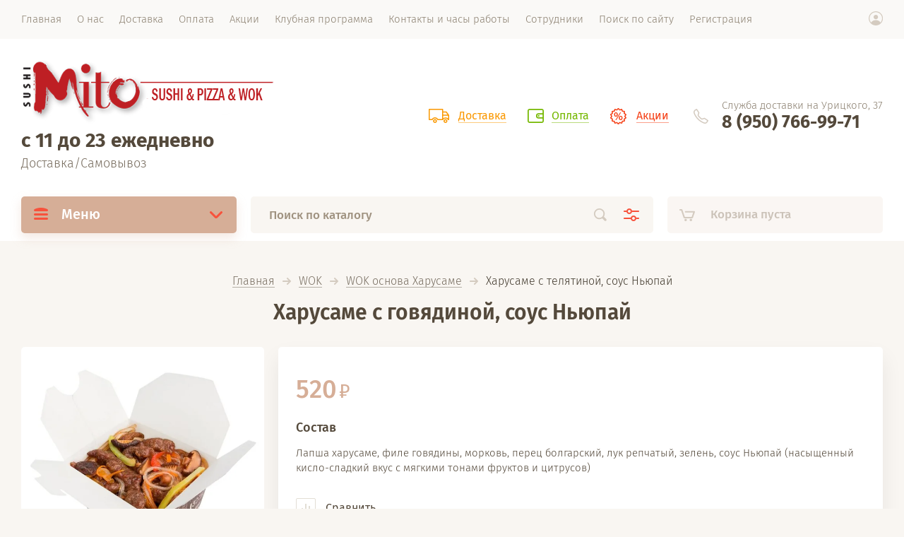

--- FILE ---
content_type: text/html; charset=utf-8
request_url: https://sushimito.ru/magazin/product/kharusame-s-govyadinoy-sous-nyupay
body_size: 14188
content:

			<!doctype html><html lang="ru" style="visibility: hidden;"><head><meta charset="utf-8"><meta name="robots" content="all"/><title>Харусаме с говядиной, соус Ньюпай</title><meta name="description" content="Харусаме с говядиной, соус Ньюпай"><meta name="keywords" content="Харусаме с говядиной, соус Ньюпай"><meta name="SKYPE_TOOLBAR" content="SKYPE_TOOLBAR_PARSER_COMPATIBLE"><meta name="viewport" content="width=device-width, initial-scale=1.0, maximum-scale=1.0, user-scalable=no"><meta name="format-detection" content="telephone=no"><meta http-equiv="x-rim-auto-match" content="none"><link rel="stylesheet" href="/g/css/styles_articles_tpl.css"><link rel="stylesheet" href="/t/v1465/images/css/jq_ui.css"><link rel="stylesheet" href="/t/v1465/images/css/lightgallery.css"><script src="/g/libs/jquery/1.10.2/jquery.min.js"></script><script src="/g/libs/jqueryui/1.10.3/jquery-ui.min.js" charset="utf-8"></script><link rel='stylesheet' type='text/css' href='/shared/highslide-4.1.13/highslide.min.css'/>
<script type='text/javascript' src='/shared/highslide-4.1.13/highslide-full.packed.js'></script>
<script type='text/javascript'>
hs.graphicsDir = '/shared/highslide-4.1.13/graphics/';
hs.outlineType = null;
hs.showCredits = false;
hs.lang={cssDirection:'ltr',loadingText:'Загрузка...',loadingTitle:'Кликните чтобы отменить',focusTitle:'Нажмите чтобы перенести вперёд',fullExpandTitle:'Увеличить',fullExpandText:'Полноэкранный',previousText:'Предыдущий',previousTitle:'Назад (стрелка влево)',nextText:'Далее',nextTitle:'Далее (стрелка вправо)',moveTitle:'Передвинуть',moveText:'Передвинуть',closeText:'Закрыть',closeTitle:'Закрыть (Esc)',resizeTitle:'Восстановить размер',playText:'Слайд-шоу',playTitle:'Слайд-шоу (пробел)',pauseText:'Пауза',pauseTitle:'Приостановить слайд-шоу (пробел)',number:'Изображение %1/%2',restoreTitle:'Нажмите чтобы посмотреть картинку, используйте мышь для перетаскивания. Используйте клавиши вперёд и назад'};</script>

            <!-- 46b9544ffa2e5e73c3c971fe2ede35a5 -->
            <script src='/shared/s3/js/lang/ru.js'></script>
            <script src='/shared/s3/js/common.min.js'></script>
        <link rel='stylesheet' type='text/css' href='/shared/s3/css/calendar.css' /><link rel="icon" href="/favicon.ico" type="image/x-icon">

<!--s3_require-->
<link rel="stylesheet" href="/g/basestyle/1.0.1/user/user.css" type="text/css"/>
<link rel="stylesheet" href="/g/basestyle/1.0.1/user/user.red.css" type="text/css"/>
<script type="text/javascript" src="/g/basestyle/1.0.1/user/user.js" async></script>
<!--/s3_require-->
			
		
		
		
			<link rel="stylesheet" type="text/css" href="/g/shop2v2/default/css/theme.less.css">		
			<script type="text/javascript" src="/g/printme.js"></script>
		<script type="text/javascript" src="/g/shop2v2/default/js/tpl.js"></script>
		<script type="text/javascript" src="/g/shop2v2/default/js/baron.min.js"></script>
		
			<script type="text/javascript" src="/g/shop2v2/default/js/shop2.2.js"></script>
		
	<script type="text/javascript">shop2.init({"productRefs": {"2431461003":{"sostav":{"ab5036f3edc55bb1c9124c9a4e95dea7":["3736881203"]},"ves":{"360":["3736881203"]},"belki":{"8":["3736881203"]},"ziry":{"9,5":["3736881203"]},"uglevody":{"43":["3736881203"]},"kalorii":{"234":["3736881203"]}},"1643009700":{"sostav":{"9df1358c252647ef1f10f11fdd8b3672":["2065373900"]}},"2422661203":{"sostav":{"87374b909c108d7c8709be665122fae4":["3726905203"]},"ves":{"150":["3726905203"]}},"2452056603":{"ves":{"30":["3776358603"]}}},"apiHash": {"getPromoProducts":"8787ca188f27eea786ef17a1fe78073b","getSearchMatches":"e55712c720ad3f86d177ce3137ae765b","getFolderCustomFields":"a45cf3c4e00bef78555a073157692fa1","getProductListItem":"2bf5162dfd7dbab7bccae58de28eae51","cartAddItem":"09ac79b671317df32ad15ebb474791e1","cartRemoveItem":"825e134c72b44d89bb4730e8f2561deb","cartUpdate":"f630223a97d5237df3632a1f5ecb4604","cartRemoveCoupon":"3a83d13f7264a9d95f134cd54fc8abc4","cartAddCoupon":"d60a48a3f05a4097f8e7408d605823d2","deliveryCalc":"1f73cc4ad519394cf48dee960a0573f4","printOrder":"e59a6898c85978206ff3144756c1d635","cancelOrder":"a5b749dba9c07399e29a8658e1afc97c","cancelOrderNotify":"a162d9232a15bd543cc63c8c7451482d","repeatOrder":"8f12533d1a671588c87c9b9a582bbdd1","paymentMethods":"8127cca8b3bec0d19428496eaf5a18f3","compare":"5ae1f426d720c1fa0a49f2d9789a553b"},"hash": null,"verId": 2266156,"mode": "product","step": "","uri": "/magazin","IMAGES_DIR": "/d/","my": {"lazy_load_subpages":false,"price_fa_rouble":true,"hide_article":true},"shop2_cart_order_payments": 6,"cf_margin_price_enabled": 0,"maps_yandex_key":"","maps_google_key":""});</script>
<script src="https://api-maps.yandex.ru/2.0-stable/?load=package.full&lang=ru" type="text/javascript"></script><script src="/g/templates/shop2/2.71.2/js/owl_new_min.js" charset="utf-8"></script><script src="/g/templates/shop2/2.71.2/js/main.js" charset="utf-8"></script><link rel="stylesheet" href="/t/v1465/images/theme6/theme.scss.css"><!--[if lt IE 10]><script src="/g/libs/ie9-svg-gradient/0.0.1/ie9-svg-gradient.min.js"></script><script src="/g/libs/jquery-placeholder/2.0.7/jquery.placeholder.min.js"></script><script src="/g/libs/jquery-textshadow/0.0.1/jquery.textshadow.min.js"></script><script src="/g/s3/misc/ie/0.0.1/ie.js"></script><![endif]--><!--[if lt IE 9]><script src="/g/libs/html5shiv/html5.js"></script><![endif]-->
<!-- Global site tag (gtag.js) - Google Analytics -->
<script async src="https://www.googletagmanager.com/gtag/js?id=UA-129707133-1"></script>
<script>
  window.dataLayer = window.dataLayer || [];
  function gtag(){dataLayer.push(arguments);}
  gtag('js', new Date());

  gtag('config', 'UA-129707133-1');
</script>

<script>window.fsPromoterConfig = {"zone": "ru", "language": "ru", "chain_id": 390};</script>
<script src="https://static.foodsoul.pro/promoter/full/init.js" async></script>
</head><body><div class="site_wrapper"><div class="site_shadow4"></div><div class="fixed_menu_mobile"><div class="fixed_mobile_close"></div><div class="mobile_cat_wrap updated"><ul class="mobile_menu menu-default"><li ><a href="/magazin/folder/sety">Сеты</a></li><li ><a href="/magazin/folder/pitstsa">Пицца 35см</a></li><li class="sublevel"><a class="has_sublayer" href="/magazin/folder/wok">WOK</a><ul><li class="parent-item"><a href="/magazin/folder/wok">WOK</a></li><li ><a href="/magazin/folder/wok-s-lapshoy-udon">WOK основа Удон</a></li><li ><a href="/magazin/folder/wok-c-risom">WOK основа Рис</a></li><li ><a href="/magazin/folder/wok-s-lapshoy-kharusame">WOK основа Харусаме</a></li></ul></li><li class="sublevel"><a class="has_sublayer" href="/magazin/folder/rolly">Роллы</a><ul><li class="parent-item"><a href="/magazin/folder/rolly">Роллы</a></li><li ><a href="/magazin/folder/slozhnye">Сложные роллы</a></li><li ><a href="/magazin/folder/goryachie">Горячие роллы</a></li><li ><a href="/magazin/folder/zapechennye">Запеченные роллы</a></li><li ><a href="/magazin/folder/klassicheskie">Классические роллы</a></li></ul></li><li ><a href="/magazin/folder/sushi-i-gunkany">Суши и Гунканы</a></li><li ><a href="/magazin/folder/supy">Супы</a></li><li ><a href="/magazin/folder/goryachiye-zakuski">Горячие закуски</a></li><li ><a href="/magazin/folder/biznes-lanchi">Ланчи</a></li><li ><a href="/magazin/folder/salaty">Поке и Салаты</a></li><li ><a href="/magazin/folder/sousi">Соусы</a></li><li ><a href="/magazin/folder/biznes-lanchi-kombo-nabory">Бонусная карта</a></li></ul></div></div><header role="banner" class="site_header"><div class="site_menu_wr"><div class="site_menu_in clear-self"><div class="site_menu_bl" style="min-height: 55px;"><ul class="menu-default menu_top"><li class="opened active"><a href="/" ><span>Главная</span></a></li><li><a href="/o-nas" ><span>О нас</span></a><ul class="level-2"><li><a href="/otzyvy" ><span>Отзывы</span></a></li><li><a href="/vakansii" ><span>Вакансии</span></a></li></ul></li><li><a href="/dostavka" ><span>Доставка</span></a></li><li><a href="/oplata" ><span>Оплата</span></a></li><li><a href="/aktsii" ><span>Акции</span></a></li><li><a href="/klubnaya-programma" ><span>Клубная программа</span></a></li><li><a href="/kontakty" ><span>Контакты и часы работы</span></a></li><li><a href="/sotrudniki" ><span>Сотрудники</span></a></li><li><a href="/search" ><span>Поиск по сайту</span></a></li><li><a href="/registraciya" ><span>Регистрация</span></a></li></ul></div><div class="cab_block_wr"><div class="cab_icon"></div><div class="shop2-block login-form ">
	<div class="block-title">
		<strong>Кабинет</strong>
		<span>&nbsp;</span>	</div>
	<div class="block-body">
					<form method="post" action="/registraciya">
				<input type="hidden" name="mode" value="login" />
				<div class="row">
					<label class="field text"><input placeholder="Логин" type="text" name="login" id="login" tabindex="1" value="" /></label>
				</div>
				<div class="row">
					<label class="field password"><input type="password" placeholder="Пароль" name="password" id="password" tabindex="2" value="" /></label>
				</div>
				<div class="row_button">
					<button type="submit" class="signin-btn" tabindex="3">Войти</button>
					<a href="/registraciya/forgot_password" class="forgot"><span>Забыли пароль?</span></a>
				</div>
				<a href="/registraciya/register" class="register"><span>Регистрация</span></a>
			<re-captcha data-captcha="recaptcha"
     data-name="captcha"
     data-sitekey="6LddAuIZAAAAAAuuCT_s37EF11beyoreUVbJlVZM"
     data-lang="ru"
     data-rsize="invisible"
     data-type="image"
     data-theme="light"></re-captcha></form>
						<div class="g-auth__row g-auth__social-min">
								



				
						<div class="g-form-field__title"><b>Также Вы можете войти через:</b></div>
			<div class="g-social">
																												<div class="g-social__row">
								<a href="/users/hauth/start/vkontakte?return_url=/magazin/product/kharusame-s-govyadinoy-sous-nyupay" class="g-social__item g-social__item--vk-large" rel="nofollow">Vkontakte</a>
							</div>
																																						<!--noindex-->
							<a href="/users/hauth/start/yandex?return_url=/magazin/product/kharusame-s-govyadinoy-sous-nyupay" class="g-social__item g-social__item--ya" rel="nofollow">Yandex</a>
						<!--/noindex-->
																
			</div>
			
		
	
			<div class="g-auth__personal-note">
									
			
							Я выражаю <a href="/registraciya/agreement" target="_blank">согласие на передачу и обработку персональных данных</a> в соответствии с <a href="/registraciya/policy" target="_blank">политикой конфиденциальности</a>
					</div>
				</div>
					
	</div>
</div></div></div></div><div class="site_header_in"><div class="site_l_block"><div class="site_logo_wr"><div class="site_logo"><a href="/"><img src="/thumb/2/FnJwIMU2g77XkJiXDNBfpA/400c90/d/313371_3830.png" alt="" /></a></div></div><div class="site_l_wrap_in"><div class="site_name"><a href="/">c 11 до 23 ежедневно</a></div><div class="site_desc"><a href="/">Доставка/Самовывоз</a></div></div></div><div class="site_r_block mobile clear-self"><div class="top_ed_bl"><div class="top_bl_item"><a href="/dostavka"><span>Доставка</a></span></div><div class="top_bl_item"><a href="/oplata"><span>Оплата</a></span></div><div class="top_bl_item"><a href="/aktsii"><span>Акции</a></span></div></div><div class="top_contacts_bl"><div class="top_contacts_in"><div class="site_address">Служба доставки на Урицкого, 37</div><div class="site_phones"><div><a href="tel:8 (950) 766-99-71">8 (950) 766-99-71</a></div></div></div></div></div></div><div class="mobile_top_block"><div class="mobile_top_bl_in"><div class="top_ed_bl"><div class="top_bl_item"><a href="/dostavka"><span>Доставка</a></span></div><div class="top_bl_item"><a href="/oplata"><span>Оплата</a></span></div><div class="top_bl_item"><a href="/aktsii"><span>Акции</a></span></div></div></div></div><div class="fixed_panel_wrapper"><div class="fixed_panel_in"><div class="fixed_panel_wrap"><div class="cat_bl_wrap"><div class="cat_bl_title"><span></span>Меню</div><div class="left-nav"><div class="left-nav-inner desktop"><ul class="left-categor menu-default"><li><a  href="/magazin/folder/sety">Сеты</a></li><li><a  href="/magazin/folder/pitstsa">Пицца 35см</a></li><li><a  class="has" href="/magazin/folder/wok">WOK</a><ul><li><a href="/magazin/folder/wok-s-lapshoy-udon">WOK основа Удон</a></li><li><a href="/magazin/folder/wok-c-risom">WOK основа Рис</a></li><li><a href="/magazin/folder/wok-s-lapshoy-kharusame">WOK основа Харусаме</a></li></ul></li><li><a  class="has" href="/magazin/folder/rolly">Роллы</a><ul><li><a href="/magazin/folder/slozhnye">Сложные роллы</a></li><li><a href="/magazin/folder/goryachie">Горячие роллы</a></li><li><a href="/magazin/folder/zapechennye">Запеченные роллы</a></li><li><a href="/magazin/folder/klassicheskie">Классические роллы</a></li></ul></li><li><a  href="/magazin/folder/sushi-i-gunkany">Суши и Гунканы</a></li><li><a  href="/magazin/folder/supy">Супы</a></li><li><a  href="/magazin/folder/goryachiye-zakuski">Горячие закуски</a></li><li><a  href="/magazin/folder/biznes-lanchi">Ланчи</a></li><li><a  href="/magazin/folder/salaty">Поке и Салаты</a></li><li><a  href="/magazin/folder/sousi">Соусы</a></li><li><a  href="/magazin/folder/biznes-lanchi-kombo-nabory">Бонусная карта</a></li></ul></div></div></div><div class="search_bl_wrap"><div class="search_icon_mobile"></div><form action="/search" method="get"  class="search-form"><input name="search" type="text" class="search-text" onBlur="this.value=this.value==''?'Поиск по каталогу':this.value" onFocus="this.value=this.value=='Поиск по каталогу'?'':this.value;" value="Поиск по каталогу" /><input type="submit" class="search-button" value="" /><div class="search2_icon"></div><div class="search3_icon"></div><re-captcha data-captcha="recaptcha"
     data-name="captcha"
     data-sitekey="6LddAuIZAAAAAAuuCT_s37EF11beyoreUVbJlVZM"
     data-lang="ru"
     data-rsize="invisible"
     data-type="image"
     data-theme="light"></re-captcha></form>	
    
<div class="shop2-block search-form ">
	<div class="block-title">
		<strong>Расширенный поиск</strong>
		<span>&nbsp;</span>
	</div>
	<div class="block-body">
		<form action="/magazin/search" enctype="multipart/form-data">
			<input type="hidden" name="sort_by" value=""/>
			
							<div class="row first">
					<div class="row_title">Цена, <span class="rub"></span></div>
					<div class="row_body type_float">
						<label><input placeholder="от" name="s[price][min]" type="text" size="5" class="small" value="" oninput="this.value = this.value.replace (/\D/, '')"  /></label>
						<span class="delimetr"></span>
						<label><input placeholder="до" name="s[price][max]" type="text" size="5" class="small" value="" oninput="this.value = this.value.replace (/\D/, '')"  /></label>
					</div>
				</div>
			
							<div class="row">
					<label class="row_title" for="shop2-name">Название:</label>
					<div class="row_body">
						<input type="text" name="s[name]" size="20" id="shop2-name" value="" />
					</div>
				</div>
			
			
							<div class="row">
					<label class="row_title" for="shop2-text">Текст:</label>
					<div class="row_body">
						<input type="text" name="search_text" size="20" id="shop2-text"  value="" />
					</div>
				</div>
			
			
							<div class="row">
					<div class="row_title">Выберите категорию:</div>
					<div class="row_body">
						<select name="s[folder_id]" id="s[folder_id]">
							<option value="">Все</option>
																																                            <option value="409444403" >
		                                 Сеты
		                            </option>
		                        																	                            <option value="409493803" >
		                                 Пицца 35см
		                            </option>
		                        																	                            <option value="405981203" >
		                                 WOK
		                            </option>
		                        																	                            <option value="413265603" >
		                                &raquo; WOK основа Удон
		                            </option>
		                        																	                            <option value="413265003" >
		                                &raquo; WOK основа Рис
		                            </option>
		                        																	                            <option value="413265203" >
		                                &raquo; WOK основа Харусаме
		                            </option>
		                        																	                            <option value="405977003" >
		                                 Роллы
		                            </option>
		                        																	                            <option value="405978803" >
		                                &raquo; Сложные роллы
		                            </option>
		                        																	                            <option value="405979003" >
		                                &raquo; Горячие роллы
		                            </option>
		                        																	                            <option value="405979203" >
		                                &raquo; Запеченные роллы
		                            </option>
		                        																	                            <option value="405979403" >
		                                &raquo; Классические роллы
		                            </option>
		                        																	                            <option value="411946403" >
		                                 Суши и Гунканы
		                            </option>
		                        																	                            <option value="465834103" >
		                                 Супы
		                            </option>
		                        																	                            <option value="405980203" >
		                                 Горячие закуски
		                            </option>
		                        																	                            <option value="470663103" >
		                                 Ланчи
		                            </option>
		                        																	                            <option value="405980403" >
		                                 Поке и Салаты
		                            </option>
		                        																	                            <option value="405981803" >
		                                 Соусы
		                            </option>
		                        																	                            <option value="39468301" >
		                                 Бонусная карта
		                            </option>
		                        													</select>
					</div>
				</div>

				<div id="shop2_search_custom_fields"></div>
			
						
							<div class="row">
					<div class="row_title">Производитель:</div>
					<div class="row_body">
						<select name="s[vendor_id]">
							<option value="">Все</option>          
		                    		                        <option value="34567803" >Borjomi</option>
		                    		                        <option value="34568003" >Coca-Cola</option>
		                    		                        <option value="34568203" >Evian</option>
		                    		                        <option value="34568403" >J-7</option>
		                    		                        <option value="34568603" >Pepsi</option>
		                    		                        <option value="34568803" >Rich</option>
		                    		                        <option value="34569003" >ООО &quot;Объединенная Водная Компания&quot;</option>
		                    		                        <option value="34569203" >Святой Источник</option>
		                    						</select>
					</div>
				</div>
						
											    <div class="row">
				        <div class="row_title">Новинка:</div>
				        <div class="row_body">
				            				            <select name="s[flags][2]">
					            <option value="">Все</option>
					            <option value="1">да</option>
					            <option value="0">нет</option>
					        </select>
				        </div>
				    </div>
		    												    <div class="row">
				        <div class="row_title">Спецпредложение:</div>
				        <div class="row_body">
				            				            <select name="s[flags][1]">
					            <option value="">Все</option>
					            <option value="1">да</option>
					            <option value="0">нет</option>
					        </select>
				        </div>
				    </div>
		    				
							<div class="row">
					<div class="row_title">Результатов на странице:</div>
					<div class="row_body">
						<select name="s[products_per_page]">
											            					            					            <option value="5">5</option>
				            					            					            <option value="20" selected="selected">20</option>
				            					            					            <option value="35">35</option>
				            					            					            <option value="50">50</option>
				            					            					            <option value="65">65</option>
				            					            					            <option value="80">80</option>
				            					            					            <option value="95">95</option>
				            						</select>
					</div>
				</div>
			
			<div class="row button">
				<button type="submit" class="search_btn">Найти</button>
			</div>
		<re-captcha data-captcha="recaptcha"
     data-name="captcha"
     data-sitekey="6LddAuIZAAAAAAuuCT_s37EF11beyoreUVbJlVZM"
     data-lang="ru"
     data-rsize="invisible"
     data-type="image"
     data-theme="light"></re-captcha></form>
	</div>
</div><!-- Search Form --><div class="site_shadow"></div></div><div class="cart_bl_wrap">
<div id="shop2-cart-preview">
		<div class="cart_icon"></div>
	<div class="cart_block empty_cart">
					Корзина пуста
			</div>
	</div>
</div><div class="cab_icon_mobile"></div><div class="site_shadow2"></div><div class="site_shadow3"></div></div></div></div></header> <!-- .site-header --><div class="site_container"><main role="main" class="site_main"><div class="site_main_inner">
<div class="site-path" data-url="/"><a href="/">Главная</a>  <span></span>  <a href="/magazin/folder/wok">WOK</a>  <span></span>  <a href="/magazin/folder/wok-s-lapshoy-kharusame">WOK основа Харусаме</a>  <span></span>  Харусаме с телятиной, соус Ньюпай</div><h1 class="product">Харусаме с говядиной, соус Ньюпай</h1>	
		<div class="shop2-cookies-disabled shop2-warning hide"></div>
			
	
	
		
							
			
							
			
							
			
		
							
<div class="prod_article_wrap">
	</div>


<form 
	method="post" 
	action="/magazin?mode=cart&amp;action=add" 
	accept-charset="utf-8"
	class="shop2-product">

	<input type="hidden" name="kind_id" value="3736881203"/>
	<input type="hidden" name="product_id" value="2431461003"/>
	<input type="hidden" name="meta" value='{&quot;sostav&quot;:&quot;\u041b\u0430\u043f\u0448\u0430 \u0445\u0430\u0440\u0443\u0441\u0430\u043c\u0435, \u0444\u0438\u043b\u0435 \u0433\u043e\u0432\u044f\u0434\u0438\u043d\u044b, \u043c\u043e\u0440\u043a\u043e\u0432\u044c, \u043f\u0435\u0440\u0435\u0446 \u0431\u043e\u043b\u0433\u0430\u0440\u0441\u043a\u0438\u0439, \u043b\u0443\u043a \u0440\u0435\u043f\u0447\u0430\u0442\u044b\u0439, \u0437\u0435\u043b\u0435\u043d\u044c, \u0441\u043e\u0443\u0441 \u041d\u044c\u044e\u043f\u0430\u0439 (\u043d\u0430\u0441\u044b\u0449\u0435\u043d\u043d\u044b\u0439 \u043a\u0438\u0441\u043b\u043e-\u0441\u043b\u0430\u0434\u043a\u0438\u0439 \u0432\u043a\u0443\u0441 \u0441 \u043c\u044f\u0433\u043a\u0438\u043c\u0438 \u0442\u043e\u043d\u0430\u043c\u0438 \u0444\u0440\u0443\u043a\u0442\u043e\u0432 \u0438 \u0446\u0438\u0442\u0440\u0443\u0441\u043e\u0432)&quot;,&quot;ves&quot;:&quot;360&quot;,&quot;belki&quot;:&quot;8&quot;,&quot;ziry&quot;:&quot;9,5&quot;,&quot;uglevody&quot;:&quot;43&quot;,&quot;kalorii&quot;:&quot;234&quot;}'/>

	<div class="product_side_l">
		<div class="product_labels">
																	</div>
		<div class="product_slider">
			<div class="product_slider_item">
				<div class="product_image">
										<a href="/d/kharusame_s_govyadinoy_nyupay.jpg">
						<img src="/thumb/2/X5oXFR6BzBWL7dkwkL8uUw/630r630/d/kharusame_s_govyadinoy_nyupay.jpg" alt="Харусаме с телятиной, соус Ньюпай" title="Харусаме с телятиной, соус Ньюпай" />
					</a>
									</div>
			</div>
					</div>
		<div class="product_slider_thumbs">
			<div class="product_thumbs_item">
				<div class="product_image">
										<a href="javascript:void(0);">
						<img src="/thumb/2/Uolkhj2SYjyNft9JsDb48w/124r124/d/kharusame_s_govyadinoy_nyupay.jpg" alt="Харусаме с телятиной, соус Ньюпай" title="Харусаме с телятиной, соус Ньюпай" />
					</a>
									</div>
			</div>
					</div>
	</div>
	<div class="product_side_r">
		<div class="side_r_top">
			<div class="side_top_left">
				<div class="product_name">Харусаме с телятиной, соус Ньюпай</div>
							</div>
			<div class="side_top_right">
					
	

	 
			</div>
		</div>
		<div class="side_r_mid">
			<div class="side_mid_left">
									<div class="product-price">
							
							<div class="price-current">
		<strong>520</strong> <span class="rub_black"></span>			</div>
					</div>
							</div>
											</div>

		<div class="product_details">
			
 	
			
				
	
			<div class="product_all_params">
			<ul class="product_options menu-default">
				
				<li class="odd"><div class="option_title">Состав</div><div class="option_body">Лапша харусаме, филе говядины, морковь, перец болгарский, лук репчатый, зелень, соус Ньюпай (насыщенный кисло-сладкий вкус с мягкими тонами фруктов и цитрусов)</div></li>
			</ul>
			<div class="hide_product_params">Показать параметры</div>
		</div>
	
			<div class="params_block_right">
			<ul class="product_options menu-default"><li class="even"><div class="option_title">Вес</div><div class="option_body">360 гр</div></li><li class="odd"><div class="option_title">Калории</div><div class="option_body">234 ккал</div></li></ul>
		</div>
	
		</div>
		
			<div class="product-compare">
			<label>
				<input type="checkbox" value="3736881203"/>
				Сравнить
			</label>
		</div>
		
		<div class="side_r_bot">
							
				

	<div class="product-amount" style="flex-wrap: wrap;">
					<div class="amount-title">Кол-во</div>
				
			<div class="shop2-product-amount">
				<button type="button" class="amount-minus">&#8722;</button><input type="text" name="amount" data-kind="3736881203"  data-min="1" data-multiplicity="" maxlength="4" value="1" /><button type="button" class="amount-plus">&#43;</button>
			</div>
						</div>
				
						<div class="product_buttons">
									
			<button class="shop_product_button type-3 buy" type="submit">
			<span>Купить</span>
		</button>
	

<input type="hidden" value="Харусаме с телятиной, соус Ньюпай" name="product_name" />
<input type="hidden" value="https://sushimito.ru/magazin/product/kharusame-s-govyadinoy-sous-nyupay" name="product_link" />												<div class="buy-one-click-wr">
					<a class="buy-one-click" href="#">Купить в 1 клик</a>
				</div>
	                        </div>
		</div>
					<div class="yashare">
				<script src="https://yastatic.net/es5-shims/0.0.2/es5-shims.min.js"></script>
				<script src="https://yastatic.net/share2/share.js"></script>
				<div class="ya-share2" data-services="messenger,vkontakte,odnoklassniki,telegram,viber,whatsapp"></div>
			</div>
			</div>
<re-captcha data-captcha="recaptcha"
     data-name="captcha"
     data-sitekey="6LddAuIZAAAAAAuuCT_s37EF11beyoreUVbJlVZM"
     data-lang="ru"
     data-rsize="invisible"
     data-type="image"
     data-theme="light"></re-captcha></form><!-- Product -->

	



	<div id="product_tabs" class="shop-product-tabs">
					<ul class="shop-product-tabs">
				<div class="shop_tabs_in">
					<li class="active-tab"><a href="#shop2-tabs-1">Параметры</a></li><li ><a href="#shop2-tabs-01"><span>Отзывы</span></a></li>
				</div>
			</ul>

						<div class="shop-product-desc">
				
								<div class="desc-area active-area" id="shop2-tabs-1">
					<div class="shop2-product-params"><div class="tab_param_item even"><div class="tab_param_title">Белки</div><div class="tab_param_body">8 г.</div></div><div class="tab_param_item odd"><div class="tab_param_title">Жиры</div><div class="tab_param_body">9,5 г.</div></div><div class="tab_param_item even"><div class="tab_param_title">Углеводы</div><div class="tab_param_body">43 г.</div></div></div>
					<div class="shop2-clear-container"></div>
				</div>
				
								
								
				
													
				
								<div class="desc-area " id="shop2-tabs-01">
                    	
	
				
		
			<div class="tpl-block-header">Оставьте отзыв</div>

			<div class="tpl-info">
				Заполните обязательные поля <span class="tpl-required">*</span>.
			</div>

			<form method="post" class="tpl-form comments_form">
															<input type="hidden" name="comment_id" value="" />
														
						<div class="tpl-field">
							<label class="tpl-title">
								Имя:
																	<span class="tpl-required">*</span>
																							</label>

							<div class="tpl-value">
																	<input type="text" size="40" name="author_name"   />
															</div>

							
						</div>
														
						<div class="tpl-field">
							<label class="tpl-title">
								E-mail:
																							</label>

							<div class="tpl-value">
																	<input type="text" size="40" name="author"   />
															</div>

							
						</div>
														
						<div class="tpl-field">
							<label class="tpl-title">
								Комментарий:
																	<span class="tpl-required">*</span>
																							</label>

							<div class="tpl-value">
																	<textarea cols="55" rows="10" name="text"></textarea>
															</div>

							
						</div>
														
						<div class="tpl-field">
							<label class="tpl-title">
								Оценка:
																	<span class="tpl-required">*</span>
																							</label>

							<div class="tpl-value">
								
																			<div class="tpl-stars">
											<span></span>
											<span></span>
											<span></span>
											<span></span>
											<span></span>
											<input name="rating" type="hidden" value="0" />
										</div>
									
															</div>

							
						</div>
									
				<div class="tpl-field">
					<input type="submit" class="tpl-button tpl-button-big" value="Отправить" />
				</div>

			<re-captcha data-captcha="recaptcha"
     data-name="captcha"
     data-sitekey="6LddAuIZAAAAAAuuCT_s37EF11beyoreUVbJlVZM"
     data-lang="ru"
     data-rsize="invisible"
     data-type="image"
     data-theme="light"></re-captcha></form>
		
	                    <div class="shop2-clear-container"></div>
                </div>
                			</div><!-- Product Desc -->
		
				<div class="shop2-clear-container"></div>
	</div>

	
			<div class="shop2_collections_wrap">
			<div class="shop2_collection_header">
				<span>
											Рекомендуемые
									</span>
			</div>
			<div class="shop2-group-kinds">
										
<div class="shop-kind-item">
	<form method="post" action="/magazin?mode=cart&amp;action=add" accept-charset="utf-8">
			<input type="hidden" name="kind_id" value="2065373900" />
			<input type="hidden" name="product_id" value="1643009700" />
			<input type="hidden" name="meta" value="{&quot;sostav&quot;:&quot;\u041c\u044f\u0441\u043e \u043c\u0438\u0434\u0438\u0439, \u043f\u0430\u043d\u0438\u0440\u043e\u0432\u043e\u0447\u043d\u044b\u0435 \u0441\u0443\u0445\u0430\u0440\u0438, \u0441\u043f\u0435\u0446\u0438\u0438&quot;}" />
			<input type="hidden" name="amount" value="1" />

			<div class="kind-image">
								<a href="/magazin/product/midii-v-tempure"><img src="/thumb/2/ZL9XNBm-McPAyQ5RviwZIg/330r330/d/midii_v_tempure.jpg" alt="Мидии в Темпуре" title="Мидии в Темпуре" /></a>
				<div class="verticalMiddle"></div>
							</div>
			<div class="kind-details">
				<div class="kind_det_top">
					<div class="kind-name"><a href="/magazin/product/midii-v-tempure">Мидии в Темпуре</a></div>
						            </div>
									<div class="kind-price">
						<div class="product_price">
								
								<div class="price-current">
		<strong>210</strong> <span class="rub_black"></span>			</div>
						</div>
							
			<button class="shop_product_button type-2 buy" type="submit">
			<span>Купить</span>
		</button>
	

<input type="hidden" value="Мидии в Темпуре" name="product_name" />
<input type="hidden" value="https://sushimito.ru/magazin/product/midii-v-tempure" name="product_link" />					</div>
							</div>
			
	<re-captcha data-captcha="recaptcha"
     data-name="captcha"
     data-sitekey="6LddAuIZAAAAAAuuCT_s37EF11beyoreUVbJlVZM"
     data-lang="ru"
     data-rsize="invisible"
     data-type="image"
     data-theme="light"></re-captcha></form>
</div>										
<div class="shop-kind-item">
	<form method="post" action="/magazin?mode=cart&amp;action=add" accept-charset="utf-8">
			<input type="hidden" name="kind_id" value="2614744100" />
			<input type="hidden" name="product_id" value="2115779700" />
			<input type="hidden" name="meta" value="null" />
			<input type="hidden" name="amount" value="1" />

			<div class="kind-image">
								<a href="/magazin/product/sous-orehovyj"><img src="/thumb/2/RP0flqnnmNtQznDGVTxuAQ/330r330/d/sous_kunzhutnyj.jpg" alt="Соус Ореховый" title="Соус Ореховый" /></a>
				<div class="verticalMiddle"></div>
							</div>
			<div class="kind-details">
				<div class="kind_det_top">
					<div class="kind-name"><a href="/magazin/product/sous-orehovyj">Соус Ореховый</a></div>
						            </div>
									<div class="kind-price">
						<div class="product_price">
								
								<div class="price-current">
		<strong>55</strong> <span class="rub_black"></span>			</div>
						</div>
							
			<button class="shop_product_button type-2 buy" type="submit">
			<span>Купить</span>
		</button>
	

<input type="hidden" value="Соус Ореховый" name="product_name" />
<input type="hidden" value="https://sushimito.ru/magazin/product/sous-orehovyj" name="product_link" />					</div>
							</div>
			
	<re-captcha data-captcha="recaptcha"
     data-name="captcha"
     data-sitekey="6LddAuIZAAAAAAuuCT_s37EF11beyoreUVbJlVZM"
     data-lang="ru"
     data-rsize="invisible"
     data-type="image"
     data-theme="light"></re-captcha></form>
</div>										
<div class="shop-kind-item">
	<form method="post" action="/magazin?mode=cart&amp;action=add" accept-charset="utf-8">
			<input type="hidden" name="kind_id" value="3673093603" />
			<input type="hidden" name="product_id" value="2382896603" />
			<input type="hidden" name="meta" value="null" />
			<input type="hidden" name="amount" value="1" />

			<div class="kind-image">
								<a href="/magazin/product/napitok-pepsi"><img src="/thumb/2/oRuvN2JE4apitXL-_KUhXg/330r330/d/pepsi.png" alt="Pepsi (1л)" title="Pepsi (1л)" /></a>
				<div class="verticalMiddle"></div>
							</div>
			<div class="kind-details">
				<div class="kind_det_top">
					<div class="kind-name"><a href="/magazin/product/napitok-pepsi">Pepsi (1л)</a></div>
						            </div>
									<div class="kind-price">
						<div class="product_price">
								
								<div class="price-current">
		<strong>120</strong> <span class="rub_black"></span>			</div>
						</div>
							
			<button class="shop_product_button type-2 buy" type="submit">
			<span>Купить</span>
		</button>
	

<input type="hidden" value="Pepsi (1л)" name="product_name" />
<input type="hidden" value="https://sushimito.ru/magazin/product/napitok-pepsi" name="product_link" />					</div>
							</div>
			
	<re-captcha data-captcha="recaptcha"
     data-name="captcha"
     data-sitekey="6LddAuIZAAAAAAuuCT_s37EF11beyoreUVbJlVZM"
     data-lang="ru"
     data-rsize="invisible"
     data-type="image"
     data-theme="light"></re-captcha></form>
</div>										
<div class="shop-kind-item">
	<form method="post" action="/magazin?mode=cart&amp;action=add" accept-charset="utf-8">
			<input type="hidden" name="kind_id" value="3776305203" />
			<input type="hidden" name="product_id" value="2452004403" />
			<input type="hidden" name="meta" value="null" />
			<input type="hidden" name="amount" value="1" />

			<div class="kind-image">
								<a href="/magazin/product/sprite"><img src="/thumb/2/yVmxpQDnKvMBoKyCZQWNoQ/330r330/d/sprayt.jpg" alt="Sprite (0,9л)" title="Sprite (0,9л)" /></a>
				<div class="verticalMiddle"></div>
							</div>
			<div class="kind-details">
				<div class="kind_det_top">
					<div class="kind-name"><a href="/magazin/product/sprite">Sprite (0,9л)</a></div>
						            </div>
									<div class="kind-price">
						<div class="product_price">
								
								<div class="price-current">
		<strong>120</strong> <span class="rub_black"></span>			</div>
						</div>
							
			<button class="shop_product_button type-2 buy" type="submit">
			<span>Купить</span>
		</button>
	

<input type="hidden" value="Sprite (0,9л)" name="product_name" />
<input type="hidden" value="https://sushimito.ru/magazin/product/sprite" name="product_link" />					</div>
							</div>
			
	<re-captcha data-captcha="recaptcha"
     data-name="captcha"
     data-sitekey="6LddAuIZAAAAAAuuCT_s37EF11beyoreUVbJlVZM"
     data-lang="ru"
     data-rsize="invisible"
     data-type="image"
     data-theme="light"></re-captcha></form>
</div>										
<div class="shop-kind-item">
	<form method="post" action="/magazin?mode=cart&amp;action=add" accept-charset="utf-8">
			<input type="hidden" name="kind_id" value="3776358603" />
			<input type="hidden" name="product_id" value="2452056603" />
			<input type="hidden" name="meta" value="{&quot;ves&quot;:&quot;30&quot;}" />
			<input type="hidden" name="amount" value="1" />

			<div class="kind-image">
								<a href="/magazin/product/vasabi"><img src="/thumb/2/KoP2SXirRtpXlYwqFY9iRA/330r330/d/sous_vasabi.jpg" alt="Васаби" title="Васаби" /></a>
				<div class="verticalMiddle"></div>
							</div>
			<div class="kind-details">
				<div class="kind_det_top">
					<div class="kind-name"><a href="/magazin/product/vasabi">Васаби</a></div>
						            </div>
									<div class="kind-price">
						<div class="product_price">
								
								<div class="price-current">
		<strong>35</strong> <span class="rub_black"></span>			</div>
						</div>
							
			<button class="shop_product_button type-2 buy" type="submit">
			<span>Купить</span>
		</button>
	

<input type="hidden" value="Васаби" name="product_name" />
<input type="hidden" value="https://sushimito.ru/magazin/product/vasabi" name="product_link" />					</div>
							</div>
			
	<re-captcha data-captcha="recaptcha"
     data-name="captcha"
     data-sitekey="6LddAuIZAAAAAAuuCT_s37EF11beyoreUVbJlVZM"
     data-lang="ru"
     data-rsize="invisible"
     data-type="image"
     data-theme="light"></re-captcha></form>
</div>										
<div class="shop-kind-item">
	<form method="post" action="/magazin?mode=cart&amp;action=add" accept-charset="utf-8">
			<input type="hidden" name="kind_id" value="3726905203" />
			<input type="hidden" name="product_id" value="2422661203" />
			<input type="hidden" name="meta" value="{&quot;sostav&quot;:&quot;\u0412\u043e\u0434\u043e\u0440\u043e\u0441\u043b\u0438 \u043c\u043e\u0440\u0441\u043a\u0438\u0435 \u0431\u0443\u0440\u044b\u0435, \u043a\u0443\u043d\u0436\u0443\u0442, \u043e\u0440\u0435\u0445\u043e\u0432\u044b\u0439 \u0441\u043e\u0443\u0441&quot;,&quot;ves&quot;:&quot;150&quot;}" />
			<input type="hidden" name="amount" value="1" />

			<div class="kind-image">
								<a href="/magazin/product/salat-chuka"><img src="/thumb/2/at1ziuOCeP12suemzbLPYw/330r330/d/dsc_9048_kopiya1280940.jpg" alt="Салат Чука" title="Салат Чука" /></a>
				<div class="verticalMiddle"></div>
							</div>
			<div class="kind-details">
				<div class="kind_det_top">
					<div class="kind-name"><a href="/magazin/product/salat-chuka">Салат Чука</a></div>
						            </div>
									<div class="kind-price">
						<div class="product_price">
								
								<div class="price-current">
		<strong>280</strong> <span class="rub_black"></span>			</div>
						</div>
							
			<button class="shop_product_button type-2 buy" type="submit">
			<span>Купить</span>
		</button>
	

<input type="hidden" value="Салат Чука" name="product_name" />
<input type="hidden" value="https://sushimito.ru/magazin/product/salat-chuka" name="product_link" />					</div>
							</div>
			
	<re-captcha data-captcha="recaptcha"
     data-name="captcha"
     data-sitekey="6LddAuIZAAAAAAuuCT_s37EF11beyoreUVbJlVZM"
     data-lang="ru"
     data-rsize="invisible"
     data-type="image"
     data-theme="light"></re-captcha></form>
</div>							</div>
		</div>
	

<div class="buy-one-click-form-wr">
	<div class="buy-one-click-form-in">
		<div class="close-btn">&nbsp;</div>
        <div class="tpl-anketa" data-api-url="/-/x-api/v1/public/?method=form/postform&param[form_id]=16685003" data-api-type="form">
		<div class="form_bl_title">Купить в один клик</div>		<form method="post" action="/" data-s3-anketa-id="16685003">
		<input type="hidden" name="params[placeholdered_fields]" value="1" />
		<input type="hidden" name="form_id" value="16685003">
		<input type="hidden" name="tpl" value="global:form.minimal.2.2.71.tpl">
		<div class="form_inner">
											        <div class="tpl-field type-text">
		          		          <div class="field-value">
		          			            	<input  type="hidden" size="30" maxlength="100" value="" name="d[1]" placeholder="Название товара "class="productName" />
		            		            		          </div>
		        </div>
		        									        <div class="tpl-field type-text">
		          		          <div class="field-value">
		          			            	<input  type="hidden" size="30" maxlength="100" value="" name="d[3]" placeholder="Ссылка на страницу товара "class="productLink" />
		            		            		          </div>
		        </div>
		        									        <div class="tpl-field type-text field-required">
		          		          <div class="field-value">
		          			            	<input required  type="text" size="30" maxlength="100" value="" name="d[5]" placeholder="Ваше имя *" />
		            		            		          </div>
		        </div>
		        									        <div class="tpl-field type-text field-required">
		          		          <div class="field-value">
		          			            	<input required  type="text" size="30" maxlength="100" value="" name="d[6]" placeholder="Ваш телефон *" />
		            		            		          </div>
		        </div>
		        									        <div class="tpl-field type-textarea">
		          		          <div class="field-value">
		          			            	<textarea  cols="50" rows="7" name="d[7]" placeholder="Комментарий "></textarea>
		            		            		          </div>
		        </div>
		        						
										
			<div class="tpl-field tpl-field-button">
				<button type="submit" class="tpl-form-button"><span>Отправить</span></button>
			</div>
			
				</div>
	<re-captcha data-captcha="recaptcha"
     data-name="captcha"
     data-sitekey="6LddAuIZAAAAAAuuCT_s37EF11beyoreUVbJlVZM"
     data-lang="ru"
     data-rsize="invisible"
     data-type="image"
     data-theme="light"></re-captcha></form>	
	</div>
	</div>
</div>
		
		<div class="back_button"><a href="javascript:shop2.back()" class="shop2-btn shop2-btn-back">Назад</a></div>

	

	
		
	</div></main> <!-- .site-main --></div><footer role="contentinfo" class="site_footer"><div class="site_footer_inner_wr"><div class="site_footer_inner"><div class="left_menu_wr"><ul class="menu-default left_menu"><li class="opened active"><a href="/" ><span>Главная</span></a></li><li><a href="/o-nas" ><span>О нас</span></a><ul class="level-2"><li><a href="/otzyvy" ><span>Отзывы</span></a></li><li><a href="/vakansii" ><span>Вакансии</span></a></li></ul></li><li><a href="/dostavka" ><span>Доставка</span></a></li><li><a href="/oplata" ><span>Оплата</span></a></li><li><a href="/aktsii" ><span>Акции</span></a></li><li><a href="/klubnaya-programma" ><span>Клубная программа</span></a></li><li><a href="/kontakty" ><span>Контакты и часы работы</span></a></li><li><a href="/sotrudniki" ><span>Сотрудники</span></a></li><li><a href="/search" ><span>Поиск по сайту</span></a></li><li><a href="/registraciya" ><span>Регистрация</span></a></li></ul></div><div class="bot_ed_bl"><div class="bot_bl_item"><a href="/dostavka"><span>Доставка</a></span></div><div class="bot_bl_item"><a href="/oplata"><span>Оплата</a></span></div><div class="bot_bl_item"><a href="/aktsii"><span>Акции</a></span></div></div><div class="bot_contacts_bl"><div class="bot_contacts_in"><div class="site_address">Служба доставки на Урицкого, 37</div><div class="site_phones"><div><a href="tel:8 (950) 766-99-71">8 (950) 766-99-71</a></div></div></div><div class="social_wrap"><a class="social" href="http://vk.com/sushimito" target="_blank" ><img src="/thumb/2/vlMMfrpXsmRTKQwBO9q8Nw/31c31/d/vk.svg" alt="Vkontakte" /></a><a class="social" href="https://voronezh.delivery-club.ru/srv/Mito/#Shishkova/" target="_blank" ><img src="/thumb/2/jwCnlDfhVqVw5X2hUUKMHA/31c31/d/deliv.jpg" alt="DeliveryClub" /></a><a class="social" href="https://play.google.com/store/apps/details?id=com.FoodSoul.VoronezhSushiMito" target="_blank" ><img src="/thumb/2/S_ItyQuwQQrUnPiFLXZHww/31c31/d/unnamed.png" alt="Мобильное приложение" /></a><a class="social" href="http://t.me/sushimito" target="_blank" ><img src="/thumb/2/w4YxSHz1iwGZCuXqxavcJA/31c31/d/fgs16_telegram_rounded.svg" alt="Телеграмм" /></a></div></div><div class="bot_form_bl"><div class="bot_form_titles"><div class="bot_form_title">Подписаться на бесплатную  рассылку!</div><div class="bot_form_desc">Будьте в курсе наших скидок и акций!</div></div><div class="tpl-anketa" data-api-url="/-/x-api/v1/public/?method=form/postform&param[form_id]=16685203" data-api-type="form">
		<div class="form_bl_title">Подписаться на бесплатную  рассылку!</div>		<form method="post" action="/" data-s3-anketa-id="16685203">
		<input type="hidden" name="params[placeholdered_fields]" value="1" />
		<input type="hidden" name="form_id" value="16685203">
		<input type="hidden" name="tpl" value="global:form.minimal.2.2.71.tpl">
		<div class="form_inner">
											        <div class="tpl-field type-text field-required">
		          		          <div class="field-value">
		          			            	<input required  type="text" size="30" maxlength="100" value="" name="d[0]" placeholder="Введите Ваш e-mail *" />
		            		            		          </div>
		        </div>
		        									        <div class="tpl-field type-phone">
		          		          <div class="field-value">
		          			            	<input  data-validator="phone" type="text" size="30" maxlength="100" value="" name="d[1]" placeholder="Телефон "  />
		            		            		          </div>
		        </div>
		        						
										
			<div class="tpl-field tpl-field-button">
				<button type="submit" class="tpl-form-button"><span>Отправить</span></button>
			</div>
			
				</div>
	<re-captcha data-captcha="recaptcha"
     data-name="captcha"
     data-sitekey="6LddAuIZAAAAAAuuCT_s37EF11beyoreUVbJlVZM"
     data-lang="ru"
     data-rsize="invisible"
     data-type="image"
     data-theme="light"></re-captcha></form>	
	</div>
</div></div></div><div class="site_footer_in_wr"><div class="site_footer_in"><div class="site_name_f"></div><div class="site_counters"><!-- Yandex.Metrika informer -->
<a href="https://metrika.yandex.ru/stat/?id=78774699&amp;from=informer"
target="_blank" rel="nofollow"><img src="https://informer.yandex.ru/informer/78774699/3_1_FFFFFFFF_EFEFEFFF_0_pageviews"
style="width:88px; height:31px; border:0;" alt="Яндекс.Метрика" title="Яндекс.Метрика: данные за сегодня (просмотры, визиты и уникальные посетители)" class="ym-advanced-informer" data-cid="78774699" data-lang="ru" /></a>
<!-- /Yandex.Metrika informer -->

<!-- Yandex.Metrika counter -->
<script type="text/javascript" >
   (function(m,e,t,r,i,k,a){m[i]=m[i]||function(){(m[i].a=m[i].a||[]).push(arguments)};
   m[i].l=1*new Date();k=e.createElement(t),a=e.getElementsByTagName(t)[0],k.async=1,k.src=r,a.parentNode.insertBefore(k,a)})
   (window, document, "script", "https://mc.yandex.ru/metrika/tag.js", "ym");

   ym(78774699, "init", {
        clickmap:true,
        trackLinks:true,
        accurateTrackBounce:true,
        webvisor:true,
        ecommerce:"dataLayer"
   });
</script>
<noscript><div><img src="https://mc.yandex.ru/watch/78774699" style="position:absolute; left:-9999px;" alt="" /></div></noscript>
<!-- /Yandex.Metrika counter -->
<!--__INFO2026-01-16 00:57:25INFO__-->
</div><div class="site_copy"><span style='font-size:14px;' class='copyright'><!--noindex--> <span style="text-decoration:underline; cursor: pointer;" onclick="javascript:window.open('https://megagr'+'oup.ru/base_shop?utm_referrer='+location.hostname)" class="copyright">создать интернет магазин</span> — megagroup.ru, сайты с CMS<!--/noindex--></span></div></div></div></footer> <!-- .site-footer --></div><script src="/g/s3/misc/math/0.0.1/s3.math.js"></script><script src="/g/s3/misc/eventable/0.0.1/s3.eventable.js"></script><script src="/g/s3/menu/allin/0.0.3/s3.menu.allin.js"></script><script src="/g/libs/jquery-formstyler/1.7.4/jquery.formstyler.min.js" charset="utf-8"></script><script src="/g/libs/lightgallery/v1.2.19/lightgallery.js"></script><script src="/g/libs/flexmenu/1.4.2/flexmenu.min.js"></script><script src="/g/templates/shop2/2.79.2/js/waslide.js"></script><script src="/g/templates/shop2/2.71.2/js/animit.js"></script><script src="/g/templates/shop2/2.71.2/js/slick.min.js"></script><script src="/g/templates/shop2/2.71.2/js/s3.form.js" charset="utf-8"></script><script src="/g/templates/shop2/2.71.2/js/matchHeight-min.js"></script><script src="/g/templates/shop2/2.71.2/js/jquery.bgdsize.js"></script><script src="/g/templates/shop2/2.71.2/js/jquery.responsiveTabs.min.js"></script>
<!-- assets.bottom -->
<!-- </noscript></script></style> -->
<script src="/my/s3/js/site.min.js?1768462484" ></script>
<script src="/my/s3/js/site/defender.min.js?1768462484" ></script>
<script src="https://cp.onicon.ru/loader/5c5980f5b887ee7f488b45e6.js" data-auto async></script>
<script >/*<![CDATA[*/
var megacounter_key="4923fdc1377897c33089ffec16d6d786";
(function(d){
    var s = d.createElement("script");
    s.src = "//counter.megagroup.ru/loader.js?"+new Date().getTime();
    s.async = true;
    d.getElementsByTagName("head")[0].appendChild(s);
})(document);
/*]]>*/</script>
<script >/*<![CDATA[*/
$ite.start({"sid":2249548,"vid":2266156,"aid":2674323,"stid":4,"cp":21,"active":true,"domain":"sushimito.ru","lang":"ru","trusted":false,"debug":false,"captcha":3});
/*]]>*/</script>
<!-- /assets.bottom -->
</body><!-- ID --></html>	


--- FILE ---
content_type: text/javascript
request_url: https://counter.megagroup.ru/4923fdc1377897c33089ffec16d6d786.js?r=&s=1280*720*24&u=https%3A%2F%2Fsushimito.ru%2Fmagazin%2Fproduct%2Fkharusame-s-govyadinoy-sous-nyupay&t=%D0%A5%D0%B0%D1%80%D1%83%D1%81%D0%B0%D0%BC%D0%B5%20%D1%81%20%D0%B3%D0%BE%D0%B2%D1%8F%D0%B4%D0%B8%D0%BD%D0%BE%D0%B9%2C%20%D1%81%D0%BE%D1%83%D1%81%20%D0%9D%D1%8C%D1%8E%D0%BF%D0%B0%D0%B9&fv=0,0&en=1&rld=0&fr=0&callback=_sntnl1768556510976&1768556510976
body_size: 87
content:
//:1
_sntnl1768556510976({date:"Fri, 16 Jan 2026 09:41:51 GMT", res:"1"})